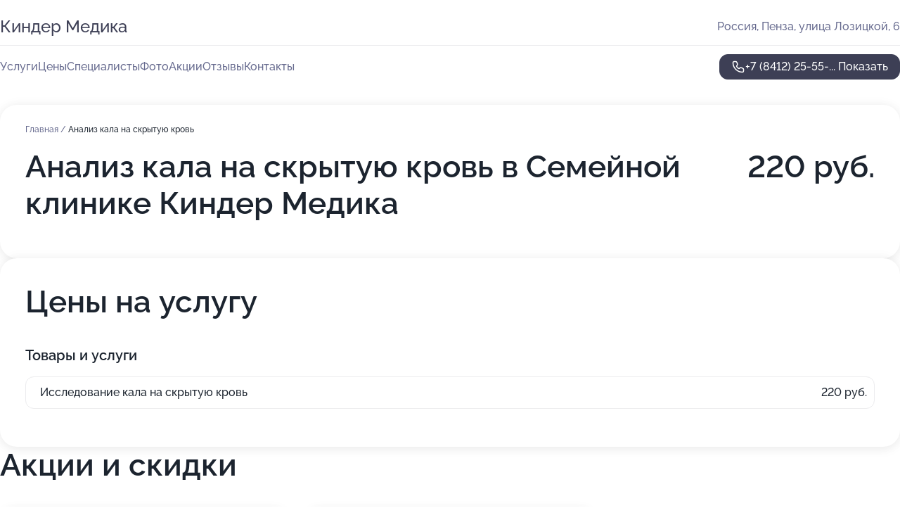

--- FILE ---
content_type: text/html; charset=utf-8
request_url: https://kinder-medika-med.ru/service/analiz_kala_na_skrytuyu_krov/
body_size: 14049
content:
<!DOCTYPE html>
<html lang="ru">
<head>
	<meta http-equiv="Content-Type" content="text/html; charset=utf-8">
	<meta name="viewport" content="width=device-width,maximum-scale=1,initial-scale=1,user-scalable=0">
	<meta name="format-detection" content="telephone=no">
	<meta name="theme-color" content="#3D3F55">
	<meta name="description" content="Информация о&#160;Семейной клинике Киндер Медика">
	<link rel="icon" type="image/png" href="/favicon.png">

	<title>Семейная клиника Киндер Медика на&#160;улице Лозицкой</title>

	<link nonce="k50ZTsoxxcZ3zwUYdfP1ika1" href="//kinder-medika-med.ru/build/lego2/lego2.css?v=Evk5cQF3AgE" rel="stylesheet" >

		<script type="application/ld+json">{"@context":"http:\/\/schema.org","@type":"https:\/\/schema.org\/MedicalBusiness","name":"\u0421\u0435\u043c\u0435\u0439\u043d\u0430\u044f \u043a\u043b\u0438\u043d\u0438\u043a\u0430 \u041a\u0438\u043d\u0434\u0435\u0440 \u041c\u0435\u0434\u0438\u043a\u0430","address":{"@type":"PostalAddress","streetAddress":"\u0443\u043b\u0438\u0446\u0430 \u041b\u043e\u0437\u0438\u0446\u043a\u043e\u0439, 6","addressLocality":"\u041f\u0435\u043d\u0437\u0430"},"url":"https:\/\/kinder-medika-med.ru\/","contactPoint":{"@type":"ContactPoint","telephone":"+7\u00a0(8412)\u00a025-55-03","contactType":"customer service","areaServed":"RU","availableLanguage":"Russian"},"image":"https:\/\/p1.zoon.ru\/preview\/vOcWMEWJWh1nLuOoOy4_4w\/2400x1500x75\/1\/d\/4\/original_5ffe50aa99b9b47ade46aa91_60f14f44eb48f.jpg","aggregateRating":{"@type":"AggregateRating","ratingValue":3.3,"worstRating":1,"bestRating":5,"reviewCount":15}}</script>
		<script nonce="k50ZTsoxxcZ3zwUYdfP1ika1">
		window.js_base = '/js.php';
	</script>

	</head>
<body >
	 <header id="header" class="header" data-organization-id="5ffe50aa99b9b47ade46aa90">
	<div class="wrapper">
		<div class="header-container" data-uitest="lego-header-block">
			<div class="header-menu-activator" data-target="header-menu-activator">
				<span class="header-menu-activator__icon"></span>
			</div>

			<div class="header-title">
				<a href="/">					Киндер Медика
				</a>			</div>
			<div class="header-address text-3 text-secondary">Россия, Пенза, улица Лозицкой, 6</div>

					</div>

		<nav class="nav" data-target="header-nav" data-uitest="lego-navigation-block">
			<ul>
									<li data-target="header-services">
						<svg class="svg-icons-services" ><use xlink:href="/build/lego2/icons.svg?v=IAFnTV6PYqc#services"></use></svg>
						<a data-target="header-nav-link" href="https://kinder-medika-med.ru/services/" data-za="{&quot;ev_label&quot;:&quot;all_service&quot;}">Услуги</a>
					</li>
									<li data-target="header-prices">
						<svg class="svg-icons-prices" ><use xlink:href="/build/lego2/icons.svg?v=IAFnTV6PYqc#prices"></use></svg>
						<a data-target="header-nav-link" href="https://kinder-medika-med.ru/price/" data-za="{&quot;ev_label&quot;:&quot;price&quot;}">Цены</a>
					</li>
									<li data-target="header-specialists">
						<svg class="svg-icons-specialists" ><use xlink:href="/build/lego2/icons.svg?v=IAFnTV6PYqc#specialists"></use></svg>
						<a data-target="header-nav-link" href="https://kinder-medika-med.ru/#specialists" data-za="{&quot;ev_label&quot;:&quot;org_prof&quot;}">Специалисты</a>
					</li>
									<li data-target="header-photo">
						<svg class="svg-icons-photo" ><use xlink:href="/build/lego2/icons.svg?v=IAFnTV6PYqc#photo"></use></svg>
						<a data-target="header-nav-link" href="https://kinder-medika-med.ru/#photos" data-za="{&quot;ev_label&quot;:&quot;photos&quot;}">Фото</a>
					</li>
									<li data-target="header-offers">
						<svg class="svg-icons-offers" ><use xlink:href="/build/lego2/icons.svg?v=IAFnTV6PYqc#offers"></use></svg>
						<a data-target="header-nav-link" href="https://kinder-medika-med.ru/#offers" data-za="{&quot;ev_label&quot;:&quot;offer&quot;}">Акции</a>
					</li>
									<li data-target="header-reviews">
						<svg class="svg-icons-reviews" ><use xlink:href="/build/lego2/icons.svg?v=IAFnTV6PYqc#reviews"></use></svg>
						<a data-target="header-nav-link" href="https://kinder-medika-med.ru/#reviews" data-za="{&quot;ev_label&quot;:&quot;reviews&quot;}">Отзывы</a>
					</li>
									<li data-target="header-contacts">
						<svg class="svg-icons-contacts" ><use xlink:href="/build/lego2/icons.svg?v=IAFnTV6PYqc#contacts"></use></svg>
						<a data-target="header-nav-link" href="https://kinder-medika-med.ru/#contacts" data-za="{&quot;ev_label&quot;:&quot;contacts&quot;}">Контакты</a>
					</li>
							</ul>

			<div class="header-controls">
				<div class="header-controls__wrapper">
					<a
	href="tel:+78412255503"
	class="phone-button button button--primary button--36 icon--20"
	data-phone="+7 (8412) 25-55-03"
	data-za="{&quot;ev_sourceType&quot;:&quot;&quot;,&quot;ev_sourceId&quot;:&quot;5ffe50aa99b9b47ade46aa90.c408&quot;,&quot;object_type&quot;:&quot;organization&quot;,&quot;object_id&quot;:&quot;5ffe50aa99b9b47ade46aa90.c408&quot;,&quot;ev_label&quot;:&quot;standard&quot;,&quot;ev_category&quot;:&quot;phone_o&quot;}">
	<svg class="svg-icons-phone" ><use xlink:href="/build/lego2/icons.svg?v=IAFnTV6PYqc#phone"></use></svg>
			<div data-target="show-phone-number">
			+7 (8412) 25-55-...
			<span data-target="phone-button-show">Показать</span>
		</div>
	</a>


									</div>

							</div>

			<div class="header-nav-address">
				
				<div class="header-block text-3 text-center text-secondary">Россия, Пенза, улица Лозицкой, 6</div>
			</div>
		</nav>
	</div>
</header>
<div class="header-placeholder"></div>

<div class="contacts-panel" id="contacts-panel">
	

	<div class="contacts-panel-wrapper">
								<a href="tel:+78412255503" class="contacts-panel-icon" data-phone="+7 (8412) 25-55-03" data-za="{&quot;ev_sourceType&quot;:&quot;nav_panel&quot;,&quot;ev_sourceId&quot;:&quot;5ffe50aa99b9b47ade46aa90.c408&quot;,&quot;object_type&quot;:&quot;organization&quot;,&quot;object_id&quot;:&quot;5ffe50aa99b9b47ade46aa90.c408&quot;,&quot;ev_label&quot;:&quot;standard&quot;,&quot;ev_category&quot;:&quot;phone_o&quot;}">
				<svg class="svg-icons-phone_filled" ><use xlink:href="/build/lego2/icons.svg?v=IAFnTV6PYqc#phone_filled"></use></svg>
			</a>
						</div>
</div>

<script nonce="k50ZTsoxxcZ3zwUYdfP1ika1" type="module">
	import { initContactsPanel } from '//kinder-medika-med.ru/build/lego2/lego2.js?v=aBQmwV5uQB0';

	initContactsPanel(document.getElementById('contacts-panel'));
</script>


<script nonce="k50ZTsoxxcZ3zwUYdfP1ika1" type="module">
	import { initHeader } from '//kinder-medika-med.ru/build/lego2/lego2.js?v=aBQmwV5uQB0';

	initHeader(document.getElementById('header'));
</script>
 	<main class="main-container">
		<div class="wrapper section-wrapper">
			<div class="service-description__wrapper">
	<section class="service-description section-block">
		<div class="page-breadcrumbs">
			<div class="breadcrumbs">
			<span>
							<a href="https://kinder-medika-med.ru/">
					Главная
				</a>
						/		</span>
			<span class="active">
							Анализ кала на скрытую кровь
								</span>
	</div>

		</div>
					<script nonce="k50ZTsoxxcZ3zwUYdfP1ika1" type="application/ld+json">{"@context":"http:\/\/schema.org","@type":"BreadcrumbList","itemListElement":[{"@type":"ListItem","position":1,"item":{"name":"\u0413\u043b\u0430\u0432\u043d\u0430\u044f","@id":"https:\/\/kinder-medika-med.ru\/"}}]}</script>
		
		<div class="service-description-title">
			<h1 class="page-title">Анализ кала на скрытую кровь в Семейной клинике Киндер Медика</h1>
			<div class="service-description-title__price">
									<span class="service-description__price-label text-secondary">Цена:</span>
											220
										руб.
							</div>
		</div>

		<div class="service-description__text collapse collapse--text-3">
			<div class="collapse__overflow">
				<div class="collapse__text"></div>
			</div>
		</div>
	</section>

		<section class="service-prices section-block">
		<h2 class="text-h2">Цены на услугу</h2>

		<ul class="service-prices-list">
							<li>
					<div class="service-prices-list__title">
						Товары и услуги
					</div>
					<div>
						<ul class="service-list-dish__items">
															<li class="service-list-dish service-list-dish--price">
									Исследование кала на скрытую кровь
									<div class="service-list-dish__price">
																					220 руб.
																			</div>
								</li>
													</ul>
					</div>
				</li>
					</ul>
	</section>
	</div>
<section class="offers" id="offers" data-uitest="lego-offers-block">
	<div class="section-block__title flex flex--sb">
		<h2 class="text-h2">
			Акции и скидки
		</h2>

		<div class="slider__navigation" data-target="slider-navigation">
			<button class="slider__control prev" data-target="slider-prev">
				<svg class="svg-icons-arrow" ><use xlink:href="/build/lego2/icons.svg?v=IAFnTV6PYqc#arrow"></use></svg>
			</button>
			<button class="slider__control next" data-target="slider-next">
				<svg class="svg-icons-arrow" ><use xlink:href="/build/lego2/icons.svg?v=IAFnTV6PYqc#arrow"></use></svg>
			</button>
		</div>
	</div>

	<div class="offers__list" data-target="slider-container">
		<div class="offers__slider swiper-wrapper">
							<div data-offer-id="619d13b0a38d407b4173f327" data-sid="619d13b0a38d407b4173f327.ee44" class="offers-item swiper-slide text-white">
					<img
						class="offers-item__image"
						src="https://p0.zoon.ru/4/a/619d13b0a38d407b4173f327_619d156500c5b.jpg"
						loading="lazy"
						alt="">
					<div class="offers-item__container">
						<div class="text-5">На приеме детского кардиолога ЭКГ в подарок</div>
						<div class="offers-item__bottom">
							<div>
								<div>
									Срок действия
								</div>
								<div>Осталось 4 дня, до 31 декабря</div>
							</div>
							<button class="button offers-item__button button--36">Подробнее</button>
						</div>
					</div>
				</div>
													<div class="offers-item offers-item-placeholder swiper-slide">
					<div class="offers-item__container">
						<div class="offers-item-placeholder__title text-5">Представлены текущие акции</div>
						<div class="offers-item-placeholder__text text-3">Новые предложения появятся позже</div>
					</div>
				</div>
					</div>

		<div class="slider__pagination" data-target="slider-pagination"></div>
	</div>
</section>
<script nonce="k50ZTsoxxcZ3zwUYdfP1ika1" type="module">
	import { initOffers } from '//kinder-medika-med.ru/build/lego2/lego2.js?v=aBQmwV5uQB0';

	const node = document.getElementById('offers');

	initOffers(node, { organizationId: '5ffe50aa99b9b47ade46aa90' });
</script>
<section class="photo-section" id="photos" data-uitest="lego-gallery-block">
	<div class="section-block__title flex flex--sb">
		<h2 class="text-h2">Фотогалерея</h2>

					<div class="slider__navigation" data-target="slider-navigation">
				<button class="slider__control prev" data-target="slider-prev">
					<svg class="svg-icons-arrow" ><use xlink:href="/build/lego2/icons.svg?v=IAFnTV6PYqc#arrow"></use></svg>
				</button>
				<button class="slider__control next" data-target="slider-next">
					<svg class="svg-icons-arrow" ><use xlink:href="/build/lego2/icons.svg?v=IAFnTV6PYqc#arrow"></use></svg>
				</button>
			</div>
			</div>

	<div class="section-block__slider" data-target="slider-container" data-total="43" data-owner-type="organization" data-owner-id="5ffe50aa99b9b47ade46aa90">
		<div class="photo-section__slider swiper-wrapper">
						<div class="photo-section__slide swiper-slide" data-id="60f14f459dc33972551d9277" data-target="photo-slide-item" data-index="0">
				<img src="https://p1.zoon.ru/preview/eb8PxzVcC4DaQiuW0_TVZw/1200x800x85/1/d/4/original_5ffe50aa99b9b47ade46aa91_60f14f44eb48f.jpg" loading="lazy" alt="">
			</div>
						<div class="photo-section__slide swiper-slide" data-id="60f14ee6b478985c116e9582" data-target="photo-slide-item" data-index="1">
				<img src="https://p0.zoon.ru/preview/py-79YU3eeuL1Exr1WMJ7w/1200x800x85/1/3/7/original_5ffe50aa99b9b47ade46aa91_60f14ee66bcf5.jpg" loading="lazy" alt="">
			</div>
						<div class="photo-section__slide swiper-slide" data-id="60f14ef1e5071b3e19196517" data-target="photo-slide-item" data-index="2">
				<img src="https://p1.zoon.ru/preview/cBzTVVppz2iZAGHqFw6SqA/1200x800x85/1/1/a/original_5ffe50aa99b9b47ade46aa91_60f14ef162bcc.jpg" loading="lazy" alt="">
			</div>
						<div class="photo-section__slide swiper-slide" data-id="60f14f42e5071b3e19196520" data-target="photo-slide-item" data-index="3">
				<img src="https://p1.zoon.ru/preview/Z4W0l-cRQctCLr4AcjLGWQ/1200x800x85/1/0/2/original_5ffe50aa99b9b47ade46aa91_60f14f427f004.jpg" loading="lazy" alt="">
			</div>
						<div class="photo-section__slide swiper-slide" data-id="60f14f0834fd677981740c72" data-target="photo-slide-item" data-index="4">
				<img src="https://p0.zoon.ru/preview/alUkKQEfW0NhlJuR2uf7AA/1200x800x85/1/7/4/original_5ffe50aa99b9b47ade46aa91_60f14f07b6388.jpg" loading="lazy" alt="">
			</div>
						<div class="photo-section__slide swiper-slide" data-id="60f14f2a9a6c08551710fe40" data-target="photo-slide-item" data-index="5">
				<img src="https://p0.zoon.ru/preview/1xkFEmAzIktsA-JDQZv1Dw/1200x800x85/1/d/9/original_5ffe50aa99b9b47ade46aa91_60f14f29b2dde.jpg" loading="lazy" alt="">
			</div>
						<div class="photo-section__slide swiper-slide" data-id="60f14ef1a4ad767c22302395" data-target="photo-slide-item" data-index="6">
				<img src="https://p2.zoon.ru/preview/e74AKrZC-6Y6-wEk7xoftg/1280x706x85/3/9/b/original_5ffe50aa99b9b47ade46aa91_60f14ef17970c.jpg" loading="lazy" alt="">
			</div>
						<div class="photo-section__slide swiper-slide" data-id="60f14f4657b96512ba3cdbbc" data-target="photo-slide-item" data-index="7">
				<img src="https://p1.zoon.ru/preview/m-gW7kYOBLWmaM_bCOL8Jw/1200x800x85/1/f/c/original_5ffe50aa99b9b47ade46aa91_60f14f465551e.jpg" loading="lazy" alt="">
			</div>
						<div class="photo-section__slide swiper-slide" data-id="60f14efcdf93e64a07366f34" data-target="photo-slide-item" data-index="8">
				<img src="https://p2.zoon.ru/preview/6fbECXa67NWjIMQYzUiJ7Q/1200x800x85/1/f/4/original_5ffe50aa99b9b47ade46aa91_60f14efc89094.jpg" loading="lazy" alt="">
			</div>
						<div class="photo-section__slide swiper-slide" data-id="60f14efd26e9c771374394db" data-target="photo-slide-item" data-index="9">
				<img src="https://p0.zoon.ru/preview/RgmVEKW_FXiXB9HRMOe0Fg/1200x800x85/1/3/5/original_5ffe50aa99b9b47ade46aa91_60f14efd1e5f4.jpg" loading="lazy" alt="">
			</div>
						<div class="photo-section__slide swiper-slide" data-id="60f14ee49b4b554386483bd7" data-target="photo-slide-item" data-index="10">
				<img src="https://p0.zoon.ru/preview/4jcTlNOmorf_O65I1f-wow/1200x800x85/1/3/5/original_5ffe50aa99b9b47ade46aa91_60f14ee4a4c2f.jpg" loading="lazy" alt="">
			</div>
						<div class="photo-section__slide swiper-slide" data-id="60f14f12df93e64a07366f37" data-target="photo-slide-item" data-index="11">
				<img src="https://p1.zoon.ru/preview/IlAGBHTkwGPc5Je4Libm-g/1200x800x85/1/6/1/original_5ffe50aa99b9b47ade46aa91_60f14f12758f2.jpg" loading="lazy" alt="">
			</div>
						<div class="photo-section__slide swiper-slide" data-id="60f14efbe83b7242e5099c9c" data-target="photo-slide-item" data-index="12">
				<img src="https://p2.zoon.ru/preview/nHvR0cjsOZBkECwfuHS-tQ/1200x800x85/1/c/d/original_5ffe50aa99b9b47ade46aa91_60f14efbade97.jpg" loading="lazy" alt="">
			</div>
						<div class="photo-section__slide swiper-slide" data-id="60f14ee49a6c08551710fe3c" data-target="photo-slide-item" data-index="13">
				<img src="https://p0.zoon.ru/preview/jK69Fypz4jLJcddUHuFMEg/1200x800x85/1/c/a/original_5ffe50aa99b9b47ade46aa91_60f14ee4810e9.jpg" loading="lazy" alt="">
			</div>
						<div class="photo-section__slide swiper-slide" data-id="60f14f1e1979df1ff71533eb" data-target="photo-slide-item" data-index="14">
				<img src="https://p2.zoon.ru/preview/iD59Udpaa_bLi6ymN2i3fQ/1200x800x85/1/d/9/original_5ffe50aa99b9b47ade46aa91_60f14f1dcca39.jpg" loading="lazy" alt="">
			</div>
						<div class="photo-section__slide swiper-slide" data-id="60f14f1be0b89561f6428689" data-target="photo-slide-item" data-index="15">
				<img src="https://p2.zoon.ru/preview/GPCqlLrCmpbPPai6YJrVxw/1200x800x85/1/3/d/original_5ffe50aa99b9b47ade46aa91_60f14f1b3c471.jpg" loading="lazy" alt="">
			</div>
						<div class="photo-section__slide swiper-slide" data-id="60f14f1c3b673b10317ef1d2" data-target="photo-slide-item" data-index="16">
				<img src="https://p0.zoon.ru/preview/9OM34swgz9uwzg8rsut8-g/1200x800x85/1/6/d/original_5ffe50aa99b9b47ade46aa91_60f14f1c19cf7.jpg" loading="lazy" alt="">
			</div>
						<div class="photo-section__slide swiper-slide" data-id="60f14ef1dc65c214322d763b" data-target="photo-slide-item" data-index="17">
				<img src="https://p0.zoon.ru/preview/dOng-IiDOdzXP6k2vv2aBg/1200x800x85/1/7/8/original_5ffe50aa99b9b47ade46aa91_60f14ef162cea.jpg" loading="lazy" alt="">
			</div>
						<div class="photo-section__slide swiper-slide" data-id="60f14f0896822253a1656b0c" data-target="photo-slide-item" data-index="18">
				<img src="https://p0.zoon.ru/preview/qM6IFWef71bZ3yIi0nd3hw/1200x800x85/1/0/4/original_5ffe50aa99b9b47ade46aa91_60f14f07ab4c4.jpg" loading="lazy" alt="">
			</div>
						<div class="photo-section__slide swiper-slide" data-id="60f14f2e3b673b10317ef1d4" data-target="photo-slide-item" data-index="19">
				<img src="https://p2.zoon.ru/preview/R7wuprLxHmRvG_PMCzDPYw/1200x800x85/1/e/e/original_5ffe50aa99b9b47ade46aa91_60f14f2e5dd1b.jpg" loading="lazy" alt="">
			</div>
						<div class="photo-section__slide swiper-slide" data-id="60f14f07e0b89561f6428687" data-target="photo-slide-item" data-index="20">
				<img src="https://p2.zoon.ru/preview/iE-3rQd32qB4Casrlt-GpQ/1200x800x85/1/e/f/original_5ffe50aa99b9b47ade46aa91_60f14f067f627.jpg" loading="lazy" alt="">
			</div>
						<div class="photo-section__slide swiper-slide" data-id="60f14f25a061367ab937caeb" data-target="photo-slide-item" data-index="21">
				<img src="https://p1.zoon.ru/preview/bkkOoVCmeuHTGrZoI3Qa0g/1200x800x85/1/5/9/original_5ffe50aa99b9b47ade46aa91_60f14f2539687.jpg" loading="lazy" alt="">
			</div>
						<div class="photo-section__slide swiper-slide" data-id="60f14f2ecb3a5e07455e70a5" data-target="photo-slide-item" data-index="22">
				<img src="https://p0.zoon.ru/preview/9J1T3BcvFB1vCwfboY32Ww/1200x800x85/1/8/e/original_5ffe50aa99b9b47ade46aa91_60f14f2e707f8.jpg" loading="lazy" alt="">
			</div>
						<div class="photo-section__slide swiper-slide" data-id="60f14f373038bb232c7b9f74" data-target="photo-slide-item" data-index="23">
				<img src="https://p0.zoon.ru/preview/bN7PM02cGv17BeMf8QEzuw/1200x800x85/1/7/b/original_5ffe50aa99b9b47ade46aa91_60f14f3795ad3.jpg" loading="lazy" alt="">
			</div>
						<div class="photo-section__slide swiper-slide" data-id="60f14f1196822253a1656b0e" data-target="photo-slide-item" data-index="24">
				<img src="https://p0.zoon.ru/preview/VbuGG5mD2vQnqlSs76ahRw/1200x800x85/1/6/1/original_5ffe50aa99b9b47ade46aa91_60f14f1142090.jpg" loading="lazy" alt="">
			</div>
						<div class="photo-section__slide swiper-slide" data-id="60f14f2438390a5130200d0d" data-target="photo-slide-item" data-index="25">
				<img src="https://p1.zoon.ru/preview/Eu-KgE4bIvA-q_tKyiLF9w/1200x800x85/1/6/5/original_5ffe50aa99b9b47ade46aa91_60f14f2490a6b.jpg" loading="lazy" alt="">
			</div>
						<div class="photo-section__slide swiper-slide" data-id="60f14f321979df1ff71533f2" data-target="photo-slide-item" data-index="26">
				<img src="https://p0.zoon.ru/preview/SRWD6Y0-57izv9wF7-dryg/1200x800x85/1/0/c/original_5ffe50aa99b9b47ade46aa91_60f14f31ba513.jpg" loading="lazy" alt="">
			</div>
						<div class="photo-section__slide swiper-slide" data-id="60f14f3738390a5130200d0f" data-target="photo-slide-item" data-index="27">
				<img src="https://p0.zoon.ru/preview/VO7KAY5jUadw10irRVpXTQ/1200x800x85/1/2/7/original_5ffe50aa99b9b47ade46aa91_60f14f372a61f.jpg" loading="lazy" alt="">
			</div>
						<div class="photo-section__slide swiper-slide" data-id="60f14f10e83b7242e5099c9e" data-target="photo-slide-item" data-index="28">
				<img src="https://p2.zoon.ru/preview/JIX7YDKRP6QeZcV6fOwedg/1200x800x85/1/3/f/original_5ffe50aa99b9b47ade46aa91_60f14f1031408.jpg" loading="lazy" alt="">
			</div>
						<div class="photo-section__slide swiper-slide" data-id="60f34160c1430c098b5976ee" data-target="photo-slide-item" data-index="29">
				<img src="https://p0.zoon.ru/preview/ZCzQcFrlc_ucSlvrBKni7Q/778x800x85/1/b/8/original_5ffe50aa99b9b47ade46aa91_60f34160c982d.jpg" loading="lazy" alt="">
			</div>
						<div class="photo-section__slide swiper-slide" data-id="60f34141904bda396f7c3c3b" data-target="photo-slide-item" data-index="30">
				<img src="https://p1.zoon.ru/preview/hCrxQYBG_x29T9W1o98tZA/794x800x85/1/6/5/original_5ffe50aa99b9b47ade46aa91_60f34141cac02.jpg" loading="lazy" alt="">
			</div>
						<div class="photo-section__slide swiper-slide" data-id="60f34140342d5a174d1de5cf" data-target="photo-slide-item" data-index="31">
				<img src="https://p1.zoon.ru/preview/qCJEnWyDLJbYviV5Fy_Pjw/789x800x85/1/b/3/original_5ffe50aa99b9b47ade46aa91_60f34140aa7fd.jpg" loading="lazy" alt="">
			</div>
						<div class="photo-section__slide swiper-slide" data-id="60f341432b746f4666391caa" data-target="photo-slide-item" data-index="32">
				<img src="https://p1.zoon.ru/preview/glC9n_DdBMt-pYjEH18glw/811x800x85/1/f/1/original_5ffe50aa99b9b47ade46aa91_60f34143481cc.jpg" loading="lazy" alt="">
			</div>
						<div class="photo-section__slide swiper-slide" data-id="60f34144ca1b0f783b70f536" data-target="photo-slide-item" data-index="33">
				<img src="https://p2.zoon.ru/preview/uPKp6cZH7gRHogirhd_vQA/803x800x85/1/b/7/original_5ffe50aa99b9b47ade46aa91_60f341445610f.jpg" loading="lazy" alt="">
			</div>
						<div class="photo-section__slide swiper-slide" data-id="60f34140d932c643dd769594" data-target="photo-slide-item" data-index="34">
				<img src="https://p0.zoon.ru/preview/zNvJ_nMu9K4k1xt936B5iw/800x800x85/1/5/e/original_5ffe50aa99b9b47ade46aa91_60f341404912c.jpg" loading="lazy" alt="">
			</div>
						<div class="photo-section__slide swiper-slide" data-id="60f34140cd7ee56df445a1a0" data-target="photo-slide-item" data-index="35">
				<img src="https://p2.zoon.ru/preview/Z1dFC9BzFsRs9iOh2f0BIA/797x800x85/1/f/6/original_5ffe50aa99b9b47ade46aa91_60f34140adec6.jpg" loading="lazy" alt="">
			</div>
						<div class="photo-section__slide swiper-slide" data-id="60f341436b12c43abc08240d" data-target="photo-slide-item" data-index="36">
				<img src="https://p0.zoon.ru/preview/ghekWV7B8yilItLXoPZj2Q/796x800x85/1/e/2/original_5ffe50aa99b9b47ade46aa91_60f341431ed18.jpg" loading="lazy" alt="">
			</div>
						<div class="photo-section__slide swiper-slide" data-id="60f341446e939226631c0a8f" data-target="photo-slide-item" data-index="37">
				<img src="https://p1.zoon.ru/preview/-3MU_yzoKwWjsoHYgkaSFg/808x800x85/1/c/4/original_5ffe50aa99b9b47ade46aa91_60f341447d66b.jpg" loading="lazy" alt="">
			</div>
						<div class="photo-section__slide swiper-slide" data-id="60f341431ed41606e1095e95" data-target="photo-slide-item" data-index="38">
				<img src="https://p2.zoon.ru/preview/sT6jI6m9sTLoG54eCaUd3g/805x800x85/1/6/0/original_5ffe50aa99b9b47ade46aa91_60f341436a8a2.jpg" loading="lazy" alt="">
			</div>
						<div class="photo-section__slide swiper-slide" data-id="60f341426b12c43abc08240b" data-target="photo-slide-item" data-index="39">
				<img src="https://p1.zoon.ru/preview/8O_08vysIDyB5UA_1R61-g/799x800x85/1/9/e/original_5ffe50aa99b9b47ade46aa91_60f3414226e7e.jpg" loading="lazy" alt="">
			</div>
						<div class="photo-section__slide swiper-slide" data-id="60f34145f1278c31a1492455" data-target="photo-slide-item" data-index="40">
				<img src="https://p0.zoon.ru/preview/9cQqIwzef8lQ1oMCzMlSsQ/796x800x85/1/c/0/original_5ffe50aa99b9b47ade46aa91_60f3414596b3f.jpg" loading="lazy" alt="">
			</div>
						<div class="photo-section__slide swiper-slide" data-id="60f341413bf8bf4ef76e0b24" data-target="photo-slide-item" data-index="41">
				<img src="https://p0.zoon.ru/preview/I8oKSaMU9COz5muNcZ5TDA/809x800x85/1/1/2/original_5ffe50aa99b9b47ade46aa91_60f34141d08b0.jpg" loading="lazy" alt="">
			</div>
						<div class="photo-section__slide swiper-slide" data-id="60f34144d028c309b66e6691" data-target="photo-slide-item" data-index="42">
				<img src="https://p2.zoon.ru/preview/G4aOi9iDodYkCmFYObuLBw/788x800x85/1/b/c/original_5ffe50aa99b9b47ade46aa91_60f341449bb0b.jpg" loading="lazy" alt="">
			</div>
					</div>
	</div>

	<div class="slider__pagination" data-target="slider-pagination"></div>
</section>

<script nonce="k50ZTsoxxcZ3zwUYdfP1ika1" type="module">
	import { initPhotos } from '//kinder-medika-med.ru/build/lego2/lego2.js?v=aBQmwV5uQB0';

	const node = document.getElementById('photos');
	initPhotos(node);
</script>
<section class="reviews-section section-block" id="reviews" data-uitest="lego-reviews-block">
	<div class="section-block__title flex flex--sb">
		<h2 class="text-h2">
			Отзывы
		</h2>

				<div class="slider__navigation" data-target="slider-navigation">
			<button class="slider__control prev" data-target="slider-prev">
				<svg class="svg-icons-arrow" ><use xlink:href="/build/lego2/icons.svg?v=IAFnTV6PYqc#arrow"></use></svg>
			</button>
			<button class="slider__control next" data-target="slider-next">
				<svg class="svg-icons-arrow" ><use xlink:href="/build/lego2/icons.svg?v=IAFnTV6PYqc#arrow"></use></svg>
			</button>
		</div>
			</div>

	<div class="reviews-section__list" data-target="slider-container">
		<div class="reviews-section__slider swiper-wrapper" data-target="review-section-slides">
							<div
	class="reviews-section-item swiper-slide "
	data-id="692990a09bf3d8933c008da9"
	data-owner-id="5ffe50aa99b9b47ade46aa90"
	data-target="review">
	<div  class="flex flex--center-y gap-12">
		<div class="reviews-section-item__avatar">
										<svg class="svg-icons-user" ><use xlink:href="/build/lego2/icons.svg?v=IAFnTV6PYqc#user"></use></svg>
					</div>
		<div class="reviews-section-item__head">
			<div class="reviews-section-item__head-top flex flex--center-y gap-16">
				<div class="flex flex--center-y gap-8">
										<div class="stars stars--16" style="--rating: 5">
						<div class="stars__rating">
							<div class="stars stars--filled"></div>
						</div>
					</div>
					<div class="reviews-section-item__mark text-3">
						5,0
					</div>
				</div>
											</div>

			<div class="reviews-section-item__name text-3 fade">
				Ирина
			</div>
		</div>
	</div>
					<div class="reviews-section-item__descr collapse collapse--text-2 mt-8">
			<div class="collapse__overflow">
				<div class="collapse__text">
					Добрый день!была на приеме у хирурга на ул.измайлова у Кошелевой Юлии Геннадьевны,у сына долго не заживал палец на руке, очень хороший отзывчивый врач,осмотрела,назначила курс лечения,наблюдала пока ребенок не выздоровел.всем рекомендую данного врача, теперь только к нему
				</div>
			</div>
		</div>
			<div class="reviews-section-item__date text-2 text-secondary mt-8">
		28 ноября 2025 Отзыв взят с сайта Zoon.ru
	</div>
</div>

							<div
	class="reviews-section-item swiper-slide "
	data-id="68b9ad65380d6c3e0705a7f4"
	data-owner-id="5ffe50aa99b9b47ade46aa90"
	data-target="review">
	<div  class="flex flex--center-y gap-12">
		<div class="reviews-section-item__avatar">
										<svg class="svg-icons-user" ><use xlink:href="/build/lego2/icons.svg?v=IAFnTV6PYqc#user"></use></svg>
					</div>
		<div class="reviews-section-item__head">
			<div class="reviews-section-item__head-top flex flex--center-y gap-16">
				<div class="flex flex--center-y gap-8">
										<div class="stars stars--16" style="--rating: 5">
						<div class="stars__rating">
							<div class="stars stars--filled"></div>
						</div>
					</div>
					<div class="reviews-section-item__mark text-3">
						5,0
					</div>
				</div>
											</div>

			<div class="reviews-section-item__name text-3 fade">
				Дмитрий Грознов
			</div>
		</div>
	</div>
					<div class="reviews-section-item__descr collapse collapse--text-2 mt-8">
			<div class="collapse__overflow">
				<div class="collapse__text">
																<div>
							<span class="reviews-section-item__text-title">Преимущества:</span> Мое впечатление о клинике исключительно положительное. Обратился в Киндер-Медику для сдачи анализов. В клинике чисто, современно и уютно. Нет очередей, да и цены приемлемые. Вежливый персонал. Спасибо за высокий уровень сервиса!  Обязательно вернусь  сюда снова. :)
						</div>
																<div>
							<span class="reviews-section-item__text-title">Недостатки:</span> Недостатков не заметил.
						</div>
														</div>
			</div>
		</div>
			<div class="reviews-section-item__date text-2 text-secondary mt-8">
		4 сентября 2025 Отзыв взят с сайта Zoon.ru
	</div>
</div>

							<div
	class="reviews-section-item swiper-slide "
	data-id="655354ea37914f24a90ba802"
	data-owner-id="5ffe50aa99b9b47ade46aa90"
	data-target="review">
	<div  class="flex flex--center-y gap-12">
		<div class="reviews-section-item__avatar">
										<svg class="svg-icons-user" ><use xlink:href="/build/lego2/icons.svg?v=IAFnTV6PYqc#user"></use></svg>
					</div>
		<div class="reviews-section-item__head">
			<div class="reviews-section-item__head-top flex flex--center-y gap-16">
				<div class="flex flex--center-y gap-8">
										<div class="stars stars--16" style="--rating: 1">
						<div class="stars__rating">
							<div class="stars stars--filled"></div>
						</div>
					</div>
					<div class="reviews-section-item__mark text-3">
						1,0
					</div>
				</div>
											</div>

			<div class="reviews-section-item__name text-3 fade">
				Виктория
			</div>
		</div>
	</div>
					<div class="reviews-section-item__descr collapse collapse--text-2 mt-8">
			<div class="collapse__overflow">
				<div class="collapse__text">
					Посетили вашего знаменитого ЛОРа, впечатление осталось ужасное! Кроме того, чтоб камерой уши осмотреть 7-ми месячному ребёнку и промыть без надобности, ничего не умеет!
Диагноз синдром прорезывания зубов это что? Что за диагноз?!
Спасибо другим компетентным врачам, к которым мы обратились за доп мнением и о чудо! Без камер и прочей ерунды увидели двусторонний туботит, назначили грамотное лечение, не воздухом, как любят в данной клинике и я уверена, что ребёнку будет лучше и уже будем наблюдаться а будущем явно не в Киндер Медике.
Вы конечно можете написать, что у вас отличные специалисты, новейшее оборудование, волшебный воздух и любовь ко всему миру, но о вашей некомпетентности, не только Лора, говорят уже многие! Жаль, что не послушала негативных отзывов и просто так оставила в вашей клинике деньги.
А сколько детей от вас пришли в «запущенном» состоянии я просто молчу!
				</div>
			</div>
		</div>
			<div class="reviews-section-item__date text-2 text-secondary mt-8">
		14 ноября 2023 Отзыв взят с сайта Zoon.ru
	</div>
</div>

							<div
	class="reviews-section-item swiper-slide "
	data-id="638056c086193354710daa0a"
	data-owner-id="5ffe50aa99b9b47ade46aa90"
	data-target="review">
	<div  class="flex flex--center-y gap-12">
		<div class="reviews-section-item__avatar">
										<svg class="svg-icons-user" ><use xlink:href="/build/lego2/icons.svg?v=IAFnTV6PYqc#user"></use></svg>
					</div>
		<div class="reviews-section-item__head">
			<div class="reviews-section-item__head-top flex flex--center-y gap-16">
				<div class="flex flex--center-y gap-8">
										<div class="stars stars--16" style="--rating: ">
						<div class="stars__rating">
							<div class="stars stars--filled"></div>
						</div>
					</div>
					<div class="reviews-section-item__mark text-3">
						0,0
					</div>
				</div>
											</div>

			<div class="reviews-section-item__name text-3 fade">
				Мария
			</div>
		</div>
	</div>
					<div class="reviews-section-item__descr collapse collapse--text-2 mt-8">
			<div class="collapse__overflow">
				<div class="collapse__text">
					Звоню в течение 20 минут, никто не берет трубку.
Вы вообще работаете?
				</div>
			</div>
		</div>
			<div class="reviews-section-item__date text-2 text-secondary mt-8">
		25 ноября 2022, отредактирован 28 ноября 2022 в 8:34 Отзыв взят с сайта Zoon.ru
	</div>
</div>

							<div
	class="reviews-section-item swiper-slide "
	data-id="63151425f2a48151fb08b31a"
	data-owner-id="5e92ed8f58c7752a041fb55b"
	data-target="review">
	<div  class="flex flex--center-y gap-12">
		<div class="reviews-section-item__avatar">
										<svg class="svg-icons-user" ><use xlink:href="/build/lego2/icons.svg?v=IAFnTV6PYqc#user"></use></svg>
					</div>
		<div class="reviews-section-item__head">
			<div class="reviews-section-item__head-top flex flex--center-y gap-16">
				<div class="flex flex--center-y gap-8">
										<div class="stars stars--16" style="--rating: 5">
						<div class="stars__rating">
							<div class="stars stars--filled"></div>
						</div>
					</div>
					<div class="reviews-section-item__mark text-3">
						5,0
					</div>
				</div>
											</div>

			<div class="reviews-section-item__name text-3 fade">
				Мила
			</div>
		</div>
	</div>
					<div class="reviews-section-item__descr collapse collapse--text-2 mt-8">
			<div class="collapse__overflow">
				<div class="collapse__text">
					Я всегда с удовольствием иду к Елене Александровне,она врач от Бога,очень добрая,позитивная,всегда всё по делу.
				</div>
			</div>
		</div>
			<div class="reviews-section-item__date text-2 text-secondary mt-8">
		5 сентября 2022 Отзыв взят с сайта Zoon.ru
	</div>
</div>

							<div
	class="reviews-section-item swiper-slide "
	data-id="63132bf14e39c002be030a24"
	data-owner-id="5ffe50aa99b9b47ade46aa90"
	data-target="review">
	<div  class="flex flex--center-y gap-12">
		<div class="reviews-section-item__avatar">
										<svg class="svg-icons-user" ><use xlink:href="/build/lego2/icons.svg?v=IAFnTV6PYqc#user"></use></svg>
					</div>
		<div class="reviews-section-item__head">
			<div class="reviews-section-item__head-top flex flex--center-y gap-16">
				<div class="flex flex--center-y gap-8">
										<div class="stars stars--16" style="--rating: 1">
						<div class="stars__rating">
							<div class="stars stars--filled"></div>
						</div>
					</div>
					<div class="reviews-section-item__mark text-3">
						1,0
					</div>
				</div>
											</div>

			<div class="reviews-section-item__name text-3 fade">
				Галина
			</div>
		</div>
	</div>
					<div class="reviews-section-item__descr collapse collapse--text-2 mt-8">
			<div class="collapse__overflow">
				<div class="collapse__text">
					Были на приёме у педиатра Пособновой 3 сентября 2022 г. У ребёнка поллиноз, диагноз выставлен ещё в прошлом году. Врач, выслушав жалобы, сказала, цитирую &quot;Это не в моей компетенции, я вам здесь помочь ничем не могу. Не возьму на себя ответственность назначать гормональные лечение&quot;. Единственное, что порекомендовала, так это консультацию аллерголога. Ну это и без неё было понятно. Послушала ребёнка, осмотр полностью не провела (уши не смотрела, нос не смотрела) . И за это с нас взяли 1500 руб. Впечатление сложилось отвратительное, мягко говоря. Не знаю, как другие педиатры, но этот некомпетентный.
				</div>
			</div>
		</div>
			<div class="reviews-section-item__date text-2 text-secondary mt-8">
		3 сентября 2022 Отзыв взят с сайта Zoon.ru
	</div>
</div>

							<div
	class="reviews-section-item swiper-slide "
	data-id="61a9eb34bf36550a082031b1"
	data-owner-id="60ef53c6fffa46227979a704"
	data-target="review">
	<div  class="flex flex--center-y gap-12">
		<div class="reviews-section-item__avatar">
										<svg class="svg-icons-user" ><use xlink:href="/build/lego2/icons.svg?v=IAFnTV6PYqc#user"></use></svg>
					</div>
		<div class="reviews-section-item__head">
			<div class="reviews-section-item__head-top flex flex--center-y gap-16">
				<div class="flex flex--center-y gap-8">
										<div class="stars stars--16" style="--rating: ">
						<div class="stars__rating">
							<div class="stars stars--filled"></div>
						</div>
					</div>
					<div class="reviews-section-item__mark text-3">
						0,0
					</div>
				</div>
											</div>

			<div class="reviews-section-item__name text-3 fade">
				Лев
			</div>
		</div>
	</div>
					<div class="reviews-section-item__descr collapse collapse--text-2 mt-8">
			<div class="collapse__overflow">
				<div class="collapse__text">
					Здравствуйте! Действительно хорошая клиника. Соотвествует своей цене. Первый раз попали к педиатру Капустину, и были очень довольны. Замечательный специалист, внимательный, общительный, получили много новой информации к размышлению. На следущей недели попали к неврологу, но тут нас ждало разочарование. К сожалени врач не сказал ничего, вообще. Грубо говоря ответ был такой, что с этим вопрос не к нему. Ребёнка толком не осмотрела, постоянно писала и смотрела на телефон. Сказала что мы у неё последнии, наверное хотела побыстрее уйти, не знаю. Общение было холодным, сухим, очень закрытым. Сильный контраст с первым посещением педиатра, хотя по цене невролог значительно дороже стоит. Теперь задумаемся, стоит ли посещать у вас каких-либо других специалистов, кроме педиатра. А за него спасибо, прекарсный специалист!
				</div>
			</div>
		</div>
			<div class="reviews-section-item__date text-2 text-secondary mt-8">
		3 декабря 2021 Отзыв взят с сайта Zoon.ru
	</div>
</div>

							<div
	class="reviews-section-item swiper-slide "
	data-id="61a16f46630acf05263c924e"
	data-owner-id="60262d3cffd2803c472e8111"
	data-target="review">
	<div  class="flex flex--center-y gap-12">
		<div class="reviews-section-item__avatar">
										<svg class="svg-icons-user" ><use xlink:href="/build/lego2/icons.svg?v=IAFnTV6PYqc#user"></use></svg>
					</div>
		<div class="reviews-section-item__head">
			<div class="reviews-section-item__head-top flex flex--center-y gap-16">
				<div class="flex flex--center-y gap-8">
										<div class="stars stars--16" style="--rating: 5">
						<div class="stars__rating">
							<div class="stars stars--filled"></div>
						</div>
					</div>
					<div class="reviews-section-item__mark text-3">
						5,0
					</div>
				</div>
											</div>

			<div class="reviews-section-item__name text-3 fade">
				Светлана
			</div>
		</div>
	</div>
					<div class="reviews-section-item__descr collapse collapse--text-2 mt-8">
			<div class="collapse__overflow">
				<div class="collapse__text">
					Знаю этого врача очень давно, он большой профессионал своего дела. Спасибо большое за ваш труд.
				</div>
			</div>
		</div>
			<div class="reviews-section-item__date text-2 text-secondary mt-8">
		27 ноября 2021 Отзыв взят с сайта Zoon.ru
	</div>
</div>

							<div
	class="reviews-section-item swiper-slide "
	data-id="611617e17aac5807a448fcf8"
	data-owner-id="60262d3cffd2803c472e8111"
	data-target="review">
	<div  class="flex flex--center-y gap-12">
		<div class="reviews-section-item__avatar">
										<svg class="svg-icons-user" ><use xlink:href="/build/lego2/icons.svg?v=IAFnTV6PYqc#user"></use></svg>
					</div>
		<div class="reviews-section-item__head">
			<div class="reviews-section-item__head-top flex flex--center-y gap-16">
				<div class="flex flex--center-y gap-8">
										<div class="stars stars--16" style="--rating: 5">
						<div class="stars__rating">
							<div class="stars stars--filled"></div>
						</div>
					</div>
					<div class="reviews-section-item__mark text-3">
						5,0
					</div>
				</div>
											</div>

			<div class="reviews-section-item__name text-3 fade">
				Ирина 
			</div>
		</div>
	</div>
					<div class="reviews-section-item__descr collapse collapse--text-2 mt-8">
			<div class="collapse__overflow">
				<div class="collapse__text">
																<div>
							<span class="reviews-section-item__text-title">Преимущества:</span> Были с ребёнком на комплексном УЗИ исследовании у Жирикова Артёма Сергеевича, доктор нам очень понравился, все нам последовательно объяснил, ответил на все интересующие вопросы. Грамотный специалист, рекомендуем.
						</div>
																			</div>
			</div>
		</div>
			<div class="reviews-section-item__date text-2 text-secondary mt-8">
		13 августа 2021 Отзыв взят с сайта Zoon.ru
	</div>
</div>

							<div
	class="reviews-section-item swiper-slide "
	data-id="61027e14f203e7259938435d"
	data-owner-id="5e92ef4458c7752a041fba22"
	data-target="review">
	<div  class="flex flex--center-y gap-12">
		<div class="reviews-section-item__avatar">
										<svg class="svg-icons-user" ><use xlink:href="/build/lego2/icons.svg?v=IAFnTV6PYqc#user"></use></svg>
					</div>
		<div class="reviews-section-item__head">
			<div class="reviews-section-item__head-top flex flex--center-y gap-16">
				<div class="flex flex--center-y gap-8">
										<div class="stars stars--16" style="--rating: 5">
						<div class="stars__rating">
							<div class="stars stars--filled"></div>
						</div>
					</div>
					<div class="reviews-section-item__mark text-3">
						5,0
					</div>
				</div>
											</div>

			<div class="reviews-section-item__name text-3 fade">
				Gulnara Nazirova
			</div>
		</div>
	</div>
					<div class="reviews-section-item__descr collapse collapse--text-2 mt-8">
			<div class="collapse__overflow">
				<div class="collapse__text">
					Прекрасный  доктор, с лучшими человеческими качествами! 
Приём прошёл в лучше обстановке, очень понравился подход к ребёнку.
Подучили не только ответы на свои вопросы, также выдали отдельное сопровождение по развитию ребёночка. 
Профессиональный, доказательный врач!!!
				</div>
			</div>
		</div>
			<div class="reviews-section-item__date text-2 text-secondary mt-8">
		29 июля 2021 Отзыв взят с сайта Zoon.ru
	</div>
</div>

							<div
	class="reviews-section-item swiper-slide "
	data-id="61027c22fe73345cb545fb9f"
	data-owner-id="60262c3afd7e396e272a9fa9"
	data-target="review">
	<div  class="flex flex--center-y gap-12">
		<div class="reviews-section-item__avatar">
										<svg class="svg-icons-user" ><use xlink:href="/build/lego2/icons.svg?v=IAFnTV6PYqc#user"></use></svg>
					</div>
		<div class="reviews-section-item__head">
			<div class="reviews-section-item__head-top flex flex--center-y gap-16">
				<div class="flex flex--center-y gap-8">
										<div class="stars stars--16" style="--rating: 5">
						<div class="stars__rating">
							<div class="stars stars--filled"></div>
						</div>
					</div>
					<div class="reviews-section-item__mark text-3">
						5,0
					</div>
				</div>
											</div>

			<div class="reviews-section-item__name text-3 fade">
				Ирина 
			</div>
		</div>
	</div>
					<div class="reviews-section-item__descr collapse collapse--text-2 mt-8">
			<div class="collapse__overflow">
				<div class="collapse__text">
					Лечимся и наблюдаемся у кардиолога Одиноковой Татьяны Михайловны, т. к с рождения стоим на учёте по данному профилю. Доктор очень добрый, отзывчивый, внимательный, кропотливо разбирается во всех нюансах обследований и анализов. Всех своих пациентов знает и помнит, никогда не откажет в приёме. Рекомендую доктора Одинокову всем, кто ищет хорошего кардиолога в нашем городе.
				</div>
			</div>
		</div>
			<div class="reviews-section-item__date text-2 text-secondary mt-8">
		29 июля 2021 Отзыв взят с сайта Zoon.ru
	</div>
</div>

							<div
	class="reviews-section-item swiper-slide "
	data-id="6102782804d7816efd62579c"
	data-owner-id="60262d3cffd2803c472e8111"
	data-target="review">
	<div  class="flex flex--center-y gap-12">
		<div class="reviews-section-item__avatar">
										<svg class="svg-icons-user" ><use xlink:href="/build/lego2/icons.svg?v=IAFnTV6PYqc#user"></use></svg>
					</div>
		<div class="reviews-section-item__head">
			<div class="reviews-section-item__head-top flex flex--center-y gap-16">
				<div class="flex flex--center-y gap-8">
										<div class="stars stars--16" style="--rating: 5">
						<div class="stars__rating">
							<div class="stars stars--filled"></div>
						</div>
					</div>
					<div class="reviews-section-item__mark text-3">
						5,0
					</div>
				</div>
											</div>

			<div class="reviews-section-item__name text-3 fade">
				Елена 
			</div>
		</div>
	</div>
					<div class="reviews-section-item__descr collapse collapse--text-2 mt-8">
			<div class="collapse__overflow">
				<div class="collapse__text">
					Отличная клиника, были на Узи у замечательного доктора Жирикова, все грамотно и по делу! Советую данного специалиста и клинику!
				</div>
			</div>
		</div>
			<div class="reviews-section-item__date text-2 text-secondary mt-8">
		29 июля 2021 Отзыв взят с сайта Zoon.ru
	</div>
</div>

							<div
	class="reviews-section-item swiper-slide "
	data-id="610277249f72ea1f712bc921"
	data-owner-id="60262c3afd7e396e272a9fa9"
	data-target="review">
	<div  class="flex flex--center-y gap-12">
		<div class="reviews-section-item__avatar">
										<svg class="svg-icons-user" ><use xlink:href="/build/lego2/icons.svg?v=IAFnTV6PYqc#user"></use></svg>
					</div>
		<div class="reviews-section-item__head">
			<div class="reviews-section-item__head-top flex flex--center-y gap-16">
				<div class="flex flex--center-y gap-8">
										<div class="stars stars--16" style="--rating: 5">
						<div class="stars__rating">
							<div class="stars stars--filled"></div>
						</div>
					</div>
					<div class="reviews-section-item__mark text-3">
						5,0
					</div>
				</div>
											</div>

			<div class="reviews-section-item__name text-3 fade">
				Альфия 
			</div>
		</div>
	</div>
					<div class="reviews-section-item__descr collapse collapse--text-2 mt-8">
			<div class="collapse__overflow">
				<div class="collapse__text">
					Очень хороший и грамотный врач! Были на приёме, все доступно объяснила, успокоила. Спасибо Вам!
				</div>
			</div>
		</div>
			<div class="reviews-section-item__date text-2 text-secondary mt-8">
		29 июля 2021 Отзыв взят с сайта Zoon.ru
	</div>
</div>

							<div
	class="reviews-section-item swiper-slide "
	data-id="60fb33307519816b581e8e98"
	data-owner-id="60262d3cffd2803c472e8111"
	data-target="review">
	<div  class="flex flex--center-y gap-12">
		<div class="reviews-section-item__avatar">
										<svg class="svg-icons-user" ><use xlink:href="/build/lego2/icons.svg?v=IAFnTV6PYqc#user"></use></svg>
					</div>
		<div class="reviews-section-item__head">
			<div class="reviews-section-item__head-top flex flex--center-y gap-16">
				<div class="flex flex--center-y gap-8">
										<div class="stars stars--16" style="--rating: 5">
						<div class="stars__rating">
							<div class="stars stars--filled"></div>
						</div>
					</div>
					<div class="reviews-section-item__mark text-3">
						5,0
					</div>
				</div>
											</div>

			<div class="reviews-section-item__name text-3 fade">
				Ирина
			</div>
		</div>
	</div>
					<div class="reviews-section-item__descr collapse collapse--text-2 mt-8">
			<div class="collapse__overflow">
				<div class="collapse__text">
					Замечательный и внимательный доктор, обладающий в высокой степени профессионализмом.
				</div>
			</div>
		</div>
			<div class="reviews-section-item__date text-2 text-secondary mt-8">
		24 июля 2021 Отзыв взят с сайта Zoon.ru
	</div>
</div>

							<div
	class="reviews-section-item swiper-slide "
	data-id="60fae0f23c47472c7e4b2105"
	data-owner-id="5e92ef4458c7752a041fba22"
	data-target="review">
	<div  class="flex flex--center-y gap-12">
		<div class="reviews-section-item__avatar">
										<svg class="svg-icons-user" ><use xlink:href="/build/lego2/icons.svg?v=IAFnTV6PYqc#user"></use></svg>
					</div>
		<div class="reviews-section-item__head">
			<div class="reviews-section-item__head-top flex flex--center-y gap-16">
				<div class="flex flex--center-y gap-8">
										<div class="stars stars--16" style="--rating: 5">
						<div class="stars__rating">
							<div class="stars stars--filled"></div>
						</div>
					</div>
					<div class="reviews-section-item__mark text-3">
						5,0
					</div>
				</div>
											</div>

			<div class="reviews-section-item__name text-3 fade">
				Ирина
			</div>
		</div>
	</div>
					<div class="reviews-section-item__descr collapse collapse--text-2 mt-8">
			<div class="collapse__overflow">
				<div class="collapse__text">
					Наблюдаемся у Полины Алексеевны с эпилепсией.Замечательный доктор,настоящий профессионал своего дела!!!Очень внимательная и добрая.Всегда всё понятно объясняет.Под ее наблюдением у ребёнка приступов ни разу не было.Полина Алексеевна,здоровья Вам и всего самого наилучшего!Спасибо огромное!!!
				</div>
			</div>
		</div>
			<div class="reviews-section-item__date text-2 text-secondary mt-8">
		23 июля 2021 Отзыв взят с сайта Zoon.ru
	</div>
</div>

							<div
	class="reviews-section-item swiper-slide "
	data-id="602596ae0dc0c20ac71991be"
	data-owner-id="5ffe50aa99b9b47ade46aa90"
	data-target="review">
	<div  class="flex flex--center-y gap-12">
		<div class="reviews-section-item__avatar">
										<svg class="svg-icons-user" ><use xlink:href="/build/lego2/icons.svg?v=IAFnTV6PYqc#user"></use></svg>
					</div>
		<div class="reviews-section-item__head">
			<div class="reviews-section-item__head-top flex flex--center-y gap-16">
				<div class="flex flex--center-y gap-8">
										<div class="stars stars--16" style="--rating: 5">
						<div class="stars__rating">
							<div class="stars stars--filled"></div>
						</div>
					</div>
					<div class="reviews-section-item__mark text-3">
						5,0
					</div>
				</div>
											</div>

			<div class="reviews-section-item__name text-3 fade">
				Михаил
			</div>
		</div>
	</div>
					<div class="reviews-section-item__descr collapse collapse--text-2 mt-8">
			<div class="collapse__overflow">
				<div class="collapse__text">
					Кто бы мог подумать, что поход с ребенком за обследование и справкой для спортивной секции так меня порадует.
Я в восторге: Киндер Медика - просто космическая клиника. Здесь все лучшее - самый красивый и приветливый администратор, самый лучший дизайн, праздничное оформление, самые нужные и разумные услуги по отличным ценам.
А еще: компьютеры Apple (&quot;an apple a day keeps the doctoraway&quot;), так и вы сразу поправитесь, ведь врачи тоже самые лучшие.
Здесь можно (и нужно) не только лечиться, но и следить за здоровьем ребенка, выявляя все проблемы заранее, ведь диагностическое оборудование здесь тоже самое передовое.
А еще есть уверенность, что вам не назначат ничего лишнего, ведь Киндер Медика - семейная клиника, доверие и здоровье пациентов - самое главное
				</div>
			</div>
		</div>
			<div class="reviews-section-item__date text-2 text-secondary mt-8">
		11 февраля 2021, отредактирован 16 февраля 2021 в 17:04 Отзыв взят с сайта Zoon.ru
	</div>
</div>

			
					</div>
				<div class="slider__pagination" data-target="slider-pagination"></div>
			</div>

	<div class="reviews-section__reply">
		<button class="button button--primary button--44 button--w162 button--mobile-fluid" data-target="reviews-section-show-form">
			Написать отзыв
		</button>

		<div class="hidden" data-target="reviews-section-form">
			<form class="reviews-section-form" id="send-review-form" data-owner-id="5ffe50aa99b9b47ade46aa90" data-owner-type="organization">
				<div class="reviews-section-form__head">
					<input type="text" placeholder="Ваше имя" name="username">
					<div class="stars stars--16 stars--editable">
						<div class="stars__select">
															<input type="radio" name="mark_value" value="1" id="star1" required>
								<label class="stars stars--filled" for="star1"></label>
															<input type="radio" name="mark_value" value="2" id="star2" required>
								<label class="stars stars--filled" for="star2"></label>
															<input type="radio" name="mark_value" value="3" id="star3" required>
								<label class="stars stars--filled" for="star3"></label>
															<input type="radio" name="mark_value" value="4" id="star4" required>
								<label class="stars stars--filled" for="star4"></label>
															<input type="radio" name="mark_value" value="5" id="star5" required>
								<label class="stars stars--filled" for="star5"></label>
													</div>
					</div>
				</div>
				<div class="reviews-section-form__textarea">
					<textarea cols="30" rows="3" placeholder="Написать комментарий" name="content"></textarea>

					<label class="reviews-section-form__add-photo" data-target="reviews-section-form-add-photo">
						<svg class="svg-icons-camera-outline" ><use xlink:href="/build/lego2/icons.svg?v=IAFnTV6PYqc#camera-outline"></use></svg>
						<input type="file" accept="image/jpeg, image/png" multiple>
					</label>
				</div>
			</form>

			<div class="image-list" data-target="reviews-section-form-photos"></div>

			<div class="flex gap-12 mt-12">
				<button class="button button--secondary button--44 button--w162" data-target="reviews-section-hide-form">
					Отменить
				</button>
				<button class="button button--primary button--44 button--w162" type="submit" form="send-review-form">
					Отправить
				</button>
			</div>
		</div>
	</div>
	<div class="tooltip tooltip--no-arrow tooltip--white" data-target="edit-review-tooltip">
		<div class="text-2 cursor" data-target="delete-review">Удалить отзыв</div>
	</div>
</section>

<script nonce="k50ZTsoxxcZ3zwUYdfP1ika1" type="module">
	import { initReviews } from '//kinder-medika-med.ru/build/lego2/lego2.js?v=aBQmwV5uQB0';

	const node = document.getElementById('reviews');
	initReviews(node);
</script>
	<section class="services-section section-block" data-uitest="lego-mainpage-services-block">
		<h2 class="section-block__title text-h2">Популярные услуги</h2>
		<div class="services-section__list text-3">
						<a href="https://kinder-medika-med.ru/service/vaktsinatsiya/">
				<div class="services-section-item">
					<div class="services-section-item__name bold">Вакцинация</div>
					<div class="services-section-item__price">от 800 руб.</div>
				</div>
			</a>
						<a href="https://kinder-medika-med.ru/service/uzi/">
				<div class="services-section-item">
					<div class="services-section-item__name bold">УЗИ</div>
					<div class="services-section-item__price">от 900 руб.</div>
				</div>
			</a>
						<a href="https://kinder-medika-med.ru/service/detskaya_poliklinika/">
				<div class="services-section-item">
					<div class="services-section-item__name bold">Детская поликлиника</div>
					<div class="services-section-item__price">уточняйте по телефону</div>
				</div>
			</a>
						<a href="https://kinder-medika-med.ru/service/analiz_na_koronavirus/">
				<div class="services-section-item">
					<div class="services-section-item__name bold">Анализ на&#160;коронавирус</div>
					<div class="services-section-item__price">уточняйте по телефону</div>
				</div>
			</a>
						<a href="https://kinder-medika-med.ru/service/diagnosticheskij_tsentr/">
				<div class="services-section-item">
					<div class="services-section-item__name bold">Диагностический центр</div>
					<div class="services-section-item__price">уточняйте по телефону</div>
				</div>
			</a>
						<a href="https://kinder-medika-med.ru/service/vyzov_vracha_na_dom/">
				<div class="services-section-item">
					<div class="services-section-item__name bold">Вызов врача на&#160;дом</div>
					<div class="services-section-item__price">уточняйте по телефону</div>
				</div>
			</a>
						<a href="https://kinder-medika-med.ru/service/skrining/">
				<div class="services-section-item">
					<div class="services-section-item__name bold">Скрининг</div>
					<div class="services-section-item__price">уточняйте по телефону</div>
				</div>
			</a>
						<a href="https://kinder-medika-med.ru/service/onkologiya/">
				<div class="services-section-item">
					<div class="services-section-item__name bold">Онкология</div>
					<div class="services-section-item__price">уточняйте по телефону</div>
				</div>
			</a>
						<a href="https://kinder-medika-med.ru/service/psihoterapiya/">
				<div class="services-section-item">
					<div class="services-section-item__name bold">Психотерапия</div>
					<div class="services-section-item__price">5000 руб.</div>
				</div>
			</a>
						<a href="https://kinder-medika-med.ru/service/uzi_rebenku/">
				<div class="services-section-item">
					<div class="services-section-item__name bold">УЗИ ребенку</div>
					<div class="services-section-item__price">1500 руб.</div>
				</div>
			</a>
					</div>

		<div class="services-section__button">
			<a href="https://kinder-medika-med.ru/services/" class="button button--primary button--44 button--mobile-fluid">
				Показать все услуги
			</a>
		</div>
	</section>
<section id="contacts" class="contacts-section__container" data-uitest="lego-contacts-block">
	<div class="contacts-section">
		<div>
			<h2 class="contacts-section__title text-h2">Остались вопросы?</h2>
			<div class="contacts-section__text text-3">
				Вы можете воспользоваться любым из указанных способов связи
			</div>

			<div class="contacts-section__contacts">
				<div class="contacts-block text-2">
		<div class="contacts-block__phone">
		<div>Контактный номер</div>
		<a
	href="tel:+78412255503"
	class="phone-button button button--secondary button--36 icon--20"
	data-phone="+7 (8412) 25-55-03"
	data-za="{&quot;ev_sourceType&quot;:&quot;&quot;,&quot;ev_sourceId&quot;:&quot;5ffe50aa99b9b47ade46aa90.c408&quot;,&quot;object_type&quot;:&quot;organization&quot;,&quot;object_id&quot;:&quot;5ffe50aa99b9b47ade46aa90.c408&quot;,&quot;ev_label&quot;:&quot;standard&quot;,&quot;ev_category&quot;:&quot;phone_o&quot;}">
	<svg class="svg-icons-phone" ><use xlink:href="/build/lego2/icons.svg?v=IAFnTV6PYqc#phone"></use></svg>
			<div data-target="show-phone-number">
			+7 (8412) 25-55-...
			<span data-target="phone-button-show">Показать</span>
		</div>
	</a>

	</div>
		</div>

			</div>

					</div>
	</div>

	<div class="contacts-section-map" data-uitest="lego-contacts-map-block">
		<div id="u223361" class="map-view"></div>

<script type="module" nonce="k50ZTsoxxcZ3zwUYdfP1ika1">
	import ZDriver from '//kinder-medika-med.ru/build/shared/widgets/driver_yandex.js?v=YTiMbAanyTc';
	import { Map } from '//kinder-medika-med.ru/build/lego2/lego2.js?v=aBQmwV5uQB0';

	const points = [{"id":"5ffe50aa99b9b47ade46aa90","name":"\u0421\u0435\u043c\u0435\u0439\u043d\u0430\u044f \u043a\u043b\u0438\u043d\u0438\u043a\u0430 \u041a\u0438\u043d\u0434\u0435\u0440 \u041c\u0435\u0434\u0438\u043a\u0430","lonlat":[44.948289999999986,53.2242729999977],"active":true}];

	const map = new Map('u223361', { lonlat: [0,0] }, new ZDriver());
	map.initByPoints(points);

	map.pushOnReady(function () {
		map.addControls(['zoomControl']);
	});
</script>


			</div>
</section>
		</div>
	</main>
	 <footer class="footer" data-uitest="lego-footer-block">
	<div class="wrapper">
		<div class="footer-blocks">
			<div class="footer-block footer-first">
				<div class="text-3 strong">&copy; Семейная клиника Киндер Медика, 2025</div>

				<div>
					
					Россия, Пенза, улица Лозицкой, 6
											<div>
													Район Октябрьский												</div>
					
					<span class="workhours">
Время работы:  Пн-пт: 08:00—20:00; сб-вс: 08:00—16:00; по предварительной записи 
	<br>Откроемся в 08:00
	<meta itemprop="openingHours" content="Mo-Fr 08:00-20:00" />
	<meta itemprop="openingHours" content="Sa-Su 08:00-16:00" />
</span>

				</div>
			</div>

			<div class="footer-block footer-second">
				<a
					href="tel:+78412255503"
					class="text-3 flex flex--center gap-8 icon icon--20 "
					dir="ltr"
					data-number="+7 (8412) 25-55-03"
					data-za="{&quot;ev_sourceType&quot;:&quot;footer&quot;,&quot;ev_sourceId&quot;:&quot;5ffe50aa99b9b47ade46aa90.c408&quot;,&quot;object_type&quot;:&quot;organization&quot;,&quot;object_id&quot;:&quot;5ffe50aa99b9b47ade46aa90.c408&quot;,&quot;ev_label&quot;:&quot;standard&quot;,&quot;ev_category&quot;:&quot;phone_o&quot;}"				>
					<svg class="svg-icons-phone" ><use xlink:href="/build/lego2/icons.svg?v=IAFnTV6PYqc#phone"></use></svg>
					+7 (8412) 25-55-03
				</a>

				<div>
					“Имеются противопоказания, необходима консультация специалиста.<br>
					Цены, размещенные на сайте, не являются публичной офертой. С полным прейскурантом вы можете ознакомиться на стойках ресепшн или связавшись по телефону”
				</div>
			</div>

			<div class="footer-last">
				<div class="flex gap-24">
					<div class="text-gray">2012-2025 &copy; ZOON</div>
					<a href="/policy/" class="text-gray" target="_blank">Политика обработки данных</a>
				</div>
				<a href="https://zoon.ru/" class="text-gray" target="_blank">Разработано в Zoon</a>
			</div>
		</div>
	</div>
</footer>
 	
<!-- Yandex.Metrika counter -->
<script nonce="k50ZTsoxxcZ3zwUYdfP1ika1">
	(function(w, d, c, e){
		(function(m,e,t,r,i,k,a){m[i]=m[i]||function(){(m[i].a=m[i].a||[]).push(arguments)};
			m[i].l=1*new Date();k=e.createElement(t),a=e.getElementsByTagName(t)[0],k.async=1,k.src=r,a.parentNode.insertBefore(k,a)})
		(w, d, "script", "\/\/mc.yandex.ru\/metrika\/tag.js", c);

		var rawCookie = d.cookie.split('; ');
		var cookie = {};
		for (var i = 0; i < rawCookie.length; ++i) {
			var kval = rawCookie[i].split('=');
			cookie[kval[0]] = kval[1];
		}
		var p = [];
		
		w[c]("24487664", 'init', {
			accurateTrackBounce: true,
			clickmap: (Math.random() < 0.3),
			params: p,
			trackLinks: true,
			webvisor: false,
			trackHash: true,
			triggerEvent: true
		});
		(w[c].ids=w[c].ids||[]).push("24487664");

		function formatUrl (url) {
			const o = new URL(url, window.location);
			return o.pathname + o.search + o.hash;
		}

		window.addEventListener('track:pageview', function(e){
			w[c]("24487664", 'hit', formatUrl(e.detail.url), { referer: formatUrl(e.detail.referer) });
		});

		window.addEventListener('track:event', function(e){
			const provider = e.detail.provider;
			if (provider && provider !== 'metrika') return;

			const data = e.detail.data;
			const eventData = [data.ev_category, data.ev_action, data.ev_label].filter(Boolean);
			w[c]("24487664", 'reachGoal', eventData.join('-'), {"user_id":0});
		});

	})(window, document, 'ym', 'track-event.metrika track-event-nonint.metrika');
</script>
<noscript><div><img src="https://mc.yandex.ru/watch/24487664" style="position:absolute; left:-9999px;" alt="" /></div></noscript>
<!-- /Yandex.Metrika counter -->
<script type="module" nonce="k50ZTsoxxcZ3zwUYdfP1ika1">
	import { initStat } from '//kinder-medika-med.ru/build/lego2/lego2.js?v=aBQmwV5uQB0';

	var p = {
		server: {"anon_user_id":"20251227180525dkJ7.d7db","ip":"3.139.66.250","ip_country":"US","page_url":"https:\/\/kinder-medika-med.ru\/service\/analiz_kala_na_skrytuyu_krov\/","referer_type":"other","session_id":"xiQUjzG5tGSTMpunMWE5N2tlYtSHj0","ua_full":"mozilla\/5.0 (macintosh; intel mac os x 10_15_7) applewebkit\/537.36 (khtml, like gecko) chrome\/131.0.0.0 safari\/537.36; claudebot\/1.0; +claudebot@anthropic.com)","ua_short":"chrome 131","ua_type":"desktop","user_class":"","seotarget_type":"lego-service","seotarget_city":"penza","seotarget_category":"medical","seotarget_account_type":"org_standard","seotarget_url_tail":"service\/analiz_kala_na_skrytuyu_krov","seotarget_subtype":"service"},
		ua_resolution_w: window.screen.width,
		ua_resolution_h: window.screen.height,
		page_render_ts: 1766847925,
		hash: "d5006b07da2c34873d82e6006412a042",
		cat: {"hash":"8d3d312df4ac6dc2a1d575e0811cb3c8"}
	};

						p["object_type"] = "organization";
								p["object_id"] = ["5ffe50aa99b9b47ade46aa90.c408"];
											p["lego_id"] = "60f88e0b6637c4145f15ba04.940f";
																		
	initStat(p, {});
</script>
<script type="module" nonce="k50ZTsoxxcZ3zwUYdfP1ika1">
	import {  sendStat } from '//kinder-medika-med.ru/build/lego2/lego2.js?v=aBQmwV5uQB0';
	sendStat({object_type: 'lego_site', object_id: '60f88e0b6637c4145f15ba04.940f', ev_type: 'stat', ev_category: 'hit'});
			sendStat({object_type: 'lego_site', object_id: '60f88e0b6637c4145f15ba04.940f', ev_type: 'stat', ev_category: 'other'});
	</script>
</body>
</html>
